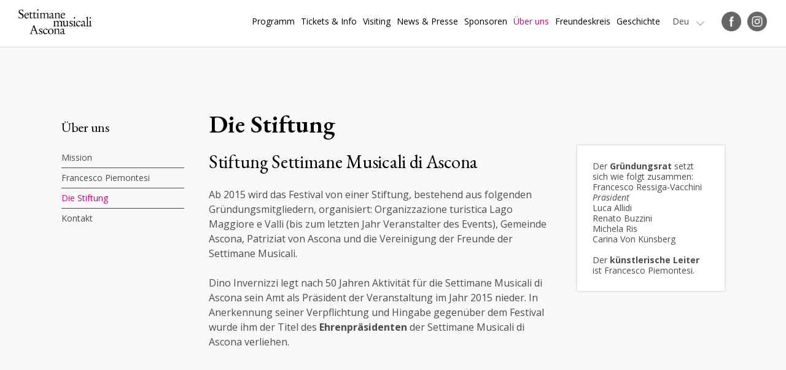

--- FILE ---
content_type: text/html
request_url: https://settimane-musicali.ch/Die-Stiftung?MasterId=g1_337
body_size: 46745
content:
<!DOCTYPE html PUBLIC "-//W3C//DTD XHTML 1.0 Transitional//EN" "http://www.w3.org/TR/xhtml1/DTD/xhtml1-transitional.dtd">
<html xmlns="http://www.w3.org/1999/xhtml"><head>






<meta http-equiv="Content-Type" content="text/html; charset=UTF-8" />


<base href="https://settimane-musicali.ch/" />




<title>Die Stiftung - Settimane Musicali di Ascona</title>
<meta name="description" content="Die Settimane Musicali sind seit ihrer Gründung im Jahr 1946 ein fester Bestandteil der Tradition und des musikalischen Panoramas der Region Lago Maggiore und des Tessins." />





<meta property="og:title" content="Die Stiftung - Settimane Musicali di Ascona" />
<meta name="twitter:title" content="Die Stiftung - Settimane Musicali di Ascona" />



<meta property="og:url" content="https://settimane-musicali.ch/Die-Stiftung" />
<meta property="og:type" content="website" />
<meta property="og:description" content="Die Settimane Musicali sind seit ihrer Gründung im Jahr 1946 ein fester Bestandteil der Tradition und des musikalischen Panoramas der Region Lago Maggiore und des Tessins." />
<meta name="twitter:description" content="Die Settimane Musicali sind seit ihrer Gründung im Jahr 1946 ein fester Bestandteil der Tradition und des musikalischen Panoramas der Region Lago Maggiore und des Tessins." />

<meta property="og:image" content="https://settimane-musicali.ch/imgcache/8_54baff3a7e5/1695_600_0_b6a0d51f27.png" />
<meta property="og:image:secure_url" content="https://settimane-musicali.ch/imgcache/8_54baff3a7e5/1695_600_0_b6a0d51f27.png" />
<meta property="og:image:width" content="600" />
<meta property="og:image:height" content="600" />
<meta name="twitter:image" content="https://settimane-musicali.ch/imgcache/8_54baff3a7e5/1695_600_0_b6a0d51f27.png" />


<meta name="keywords" content="" />

<link rel="shortcut icon" type="image/ico" href="./imgcache/8_8710fa12fa4/1798_64_64_1c62bbaeb0.ico" />




        
        <style type="text/css">

        

        .Menu_c14082_1 > ul > li,
         .Menu_c14082_2 > ul > li,
         .Menu_c14082_3 > ul > li {
            position: relative;
        }

        .Menu_c14082_1 > ul > li {
            float: left;
        }
        
         .Menu_c14082_2 > ul {
            position: absolute;
        }

        

        .Menu_c14082_1 > ul > li > div,
         .Menu_c14082_2 > ul > li > div,
         .Menu_c14082_3 > ul > li > div {
            display: none;
        }        
                    
        .Menu_c14082_1 > ul > li:hover > div {
            display: block;
        }

         .Menu_c14082_2 > ul > li:hover > div {
            display: block;
            position: absolute;
            left: 100%;
            top: 0;
        }

         .Menu_c14082_3 > ul > li:hover > div {
            display: block;
            position: absolute;
            left: 100%;
            top: 0;
        }



        
        </style>
                
        <style type="text/css">

        .Menu_c14082_1 * {
            margin: 0px;
            padding: 0px;
            border: 0px;
            list-style-type: none;
        }
        
        .Menu_c14082_1 > ul > li > a,
        .Menu_c14082_1 > ul > li > span,
        .Menu_c14082_1 > ul > li > h1, 
        .Menu_c14082_1 > ul > li > h2, 
        .Menu_c14082_1 > ul > li > h3, 
        .Menu_c14082_1 > ul > li > h4, 
        .Menu_c14082_1 > ul > li > h5, 
        .Menu_c14082_1 > ul > li > h6,
        .Menu_c14082_2 > ul > li > a, 
        .Menu_c14082_2 > ul > li > span, 
        .Menu_c14082_2 > ul > li > h1, 
        .Menu_c14082_2 > ul > li > h2, 
        .Menu_c14082_2 > ul > li > h3, 
        .Menu_c14082_2 > ul > li > h4, 
        .Menu_c14082_2 > ul > li > h5, 
        .Menu_c14082_2 > ul > li > h6,
        .Menu_c14082_3 > ul > li > a, 
        .Menu_c14082_3 > ul > li > span, 
        .Menu_c14082_3 > ul > li > h1, 
        .Menu_c14082_3 > ul > li > h2, 
        .Menu_c14082_3 > ul > li > h3, 
        .Menu_c14082_3 > ul > li > h4, 
        .Menu_c14082_3 > ul > li > h5, 
        .Menu_c14082_3 > ul > li > h6 {
            display: inline-block;
            position: relative;
        }

        .Menu_c14082_1 {
            z-index: 1;
        }
        .Menu_c14082_2 {
            z-index: 2;
        }
        .Menu_c14082_3 {
            z-index: 3;
        }
        
        .Menu_c14082_1 > ul {
            z-index: 1;
        }
        .Menu_c14082_2 > ul {
            z-index: 2;
        }
        .Menu_c14082_3 > ul {
            z-index: 3;
        }
        
        
        </style>
                
        <style type="text/css">

        .Menu_c14288_1 * {
            margin: 0px;
            padding: 0px;
            border: 0px;
            list-style-type: none;
        }
        
        .Menu_c14288_1 > ul > li > a,
        .Menu_c14288_1 > ul > li > span,
        .Menu_c14288_1 > ul > li > h1, 
        .Menu_c14288_1 > ul > li > h2, 
        .Menu_c14288_1 > ul > li > h3, 
        .Menu_c14288_1 > ul > li > h4, 
        .Menu_c14288_1 > ul > li > h5, 
        .Menu_c14288_1 > ul > li > h6,
        .Menu_c14288_2 > ul > li > a, 
        .Menu_c14288_2 > ul > li > span, 
        .Menu_c14288_2 > ul > li > h1, 
        .Menu_c14288_2 > ul > li > h2, 
        .Menu_c14288_2 > ul > li > h3, 
        .Menu_c14288_2 > ul > li > h4, 
        .Menu_c14288_2 > ul > li > h5, 
        .Menu_c14288_2 > ul > li > h6,
        .Menu_c14288_3 > ul > li > a, 
        .Menu_c14288_3 > ul > li > span, 
        .Menu_c14288_3 > ul > li > h1, 
        .Menu_c14288_3 > ul > li > h2, 
        .Menu_c14288_3 > ul > li > h3, 
        .Menu_c14288_3 > ul > li > h4, 
        .Menu_c14288_3 > ul > li > h5, 
        .Menu_c14288_3 > ul > li > h6 {
            display: inline-block;
            position: relative;
        }

        .Menu_c14288_1 {
            z-index: 1;
        }
        .Menu_c14288_2 {
            z-index: 2;
        }
        .Menu_c14288_3 {
            z-index: 3;
        }
        
        .Menu_c14288_1 > ul {
            z-index: 1;
        }
        .Menu_c14288_2 > ul {
            z-index: 2;
        }
        .Menu_c14288_3 > ul {
            z-index: 3;
        }
        
        
        </style>
                
        <style type="text/css">

        .Menu_c8994_1 * {
            margin: 0px;
            padding: 0px;
            border: 0px;
            list-style-type: none;
        }
        
        .Menu_c8994_1 > ul > li > a,
        .Menu_c8994_1 > ul > li > span,
        .Menu_c8994_1 > ul > li > h1, 
        .Menu_c8994_1 > ul > li > h2, 
        .Menu_c8994_1 > ul > li > h3, 
        .Menu_c8994_1 > ul > li > h4, 
        .Menu_c8994_1 > ul > li > h5, 
        .Menu_c8994_1 > ul > li > h6,
        .Menu_c8994_2 > ul > li > a, 
        .Menu_c8994_2 > ul > li > span, 
        .Menu_c8994_2 > ul > li > h1, 
        .Menu_c8994_2 > ul > li > h2, 
        .Menu_c8994_2 > ul > li > h3, 
        .Menu_c8994_2 > ul > li > h4, 
        .Menu_c8994_2 > ul > li > h5, 
        .Menu_c8994_2 > ul > li > h6,
        .Menu_c8994_3 > ul > li > a, 
        .Menu_c8994_3 > ul > li > span, 
        .Menu_c8994_3 > ul > li > h1, 
        .Menu_c8994_3 > ul > li > h2, 
        .Menu_c8994_3 > ul > li > h3, 
        .Menu_c8994_3 > ul > li > h4, 
        .Menu_c8994_3 > ul > li > h5, 
        .Menu_c8994_3 > ul > li > h6 {
            display: inline-block;
            position: relative;
        }

        .Menu_c8994_1 {
            z-index: 1;
        }
        .Menu_c8994_2 {
            z-index: 2;
        }
        .Menu_c8994_3 {
            z-index: 3;
        }
        
        .Menu_c8994_1 > ul {
            z-index: 1;
        }
        .Menu_c8994_2 > ul {
            z-index: 2;
        }
        .Menu_c8994_3 > ul {
            z-index: 3;
        }
        
        
        </style>
                
        <style type="text/css">

        

        .Menu_c16402_1 > ul > li,
         .Menu_c16402_2 > ul > li,
         .Menu_c16402_3 > ul > li {
            position: relative;
        }

        .Menu_c16402_1 > ul > li {
            float: left;
        }
        
         .Menu_c16402_2 > ul {
            position: absolute;
        }

        

        .Menu_c16402_1 > ul > li > div,
         .Menu_c16402_2 > ul > li > div,
         .Menu_c16402_3 > ul > li > div {
            display: none;
        }        
                    
        .Menu_c16402_1 > ul > li:hover > div {
            display: block;
        }

         .Menu_c16402_2 > ul > li:hover > div {
            display: block;
            position: absolute;
            left: 100%;
            top: 0;
        }

         .Menu_c16402_3 > ul > li:hover > div {
            display: block;
            position: absolute;
            left: 100%;
            top: 0;
        }



        
        </style>
                
        <style type="text/css">

        .Menu_c16402_1 * {
            margin: 0px;
            padding: 0px;
            border: 0px;
            list-style-type: none;
        }
        
        .Menu_c16402_1 > ul > li > a,
        .Menu_c16402_1 > ul > li > span,
        .Menu_c16402_1 > ul > li > h1, 
        .Menu_c16402_1 > ul > li > h2, 
        .Menu_c16402_1 > ul > li > h3, 
        .Menu_c16402_1 > ul > li > h4, 
        .Menu_c16402_1 > ul > li > h5, 
        .Menu_c16402_1 > ul > li > h6,
        .Menu_c16402_2 > ul > li > a, 
        .Menu_c16402_2 > ul > li > span, 
        .Menu_c16402_2 > ul > li > h1, 
        .Menu_c16402_2 > ul > li > h2, 
        .Menu_c16402_2 > ul > li > h3, 
        .Menu_c16402_2 > ul > li > h4, 
        .Menu_c16402_2 > ul > li > h5, 
        .Menu_c16402_2 > ul > li > h6,
        .Menu_c16402_3 > ul > li > a, 
        .Menu_c16402_3 > ul > li > span, 
        .Menu_c16402_3 > ul > li > h1, 
        .Menu_c16402_3 > ul > li > h2, 
        .Menu_c16402_3 > ul > li > h3, 
        .Menu_c16402_3 > ul > li > h4, 
        .Menu_c16402_3 > ul > li > h5, 
        .Menu_c16402_3 > ul > li > h6 {
            display: inline-block;
            position: relative;
        }

        .Menu_c16402_1 {
            z-index: 1;
        }
        .Menu_c16402_2 {
            z-index: 2;
        }
        .Menu_c16402_3 {
            z-index: 3;
        }
        
        .Menu_c16402_1 > ul {
            z-index: 1;
        }
        .Menu_c16402_2 > ul {
            z-index: 2;
        }
        .Menu_c16402_3 > ul {
            z-index: 3;
        }
        
        
        </style>
        



<link href="css.php?tipo=body_body,link,span,testi&amp;substalign=%3Dcenter&amp;h1=titolo&amp;h2=titoletto&amp;rif=2e557b34fe" rel="stylesheet" type="text/css" />







<script language="javascript" type="text/javascript" src="https://settimane-musicali.ch/popcal_js/j/brw.js"></script>
<script language="javascript" type="text/javascript" src="https://settimane-musicali.ch/popcal_js/j/go.js"></script>
<script language="javascript" type="text/javascript" src="https://settimane-musicali.ch/popcal_js/j/functions.js"></script>

<script language="javascript" type="text/javascript">


var fd_lng = "2";
var fd_node = "312";
var fd_url2suppl = "&MasterId=g1_337";
var fd_wmaxgalle = "600";
var fd_hmaxgalle = "600";
var Indi_Popup_Da_Modello = 0;

</script>
<script language="javascript" src="https://settimane-musicali.ch/sitejs_static.js?v=1718973137" type="text/javascript"></script>




<script language="javascript" type="text/javascript">
//<![CDATA[


        var myTendina14083_c;
        var myOptions14083_c;

        function chiudiCambiaLingua14083_c(evt) 
        {
            var ev = evt || window.event;
            var el = evt.target || event.srcElement;
            var trovato = false;
            while (el.parentNode) {
                if (el==myTendina14083_c) {
                    trovato = true;
                    break;
                }
                el = el.parentNode;
            }

            if (!trovato) {
                myOptions14083_c.style.display = 'none';
            }
        }

        function toggleCambiaLingua14083_c() 
        {
            myOptions14083_c.style.display = (myOptions14083_c.style.display=='none')?'inline':'none';
            resizeCambiaLingua14083_c();
        }
        
        function resizeCambiaLingua14083_c() 
        {
			if (myTendina14083_c) {
				var pos;
				try {
					pos = GetXYWH(myTendina14083_c);
				} catch(e) {
					pos = window.AssoloUtils.GetXYWH(myTendina14083_c);
				}
				myOptions14083_c.style.position = 'absolute';
				myOptions14083_c.style.left = pos[0]+'px';
				myOptions14083_c.style.top = (pos[1]+pos[3])+'px';
			}
        }

        function mouseoverCambiaLingua14083_c(evt) 
        {
            var ev = evt || window.event;
            var el = evt.target || event.srcElement;
        
            while (el.parentNode) {
                if (el.className=="SelLingua-Off") {
                    el.className="SelLingua-On";
                    break;
                }
                el = el.parentNode;
            }

            ev.cancelBubble = true;
            if (ev.stopPropagation) ev.stopPropagation();
            ev.returnValue=false;
            return false;
        }

        function mouseoutCambiaLingua14083_c(evt) 
        {
            var ev = evt || window.event;
            var el = evt.target || event.srcElement;
        
            while (el.parentNode) {
                if (el.className=="SelLingua-On") {
                    el.className="SelLingua-Off";
                    break;
                }
                el = el.parentNode;
            }

            ev.cancelBubble = true;
            if (ev.stopPropagation) ev.stopPropagation();
            ev.returnValue=false;
            return false;
        }

        function initCambiaLingua14083_c() 
        {
            myOptions14083_c = document.createElement('div');
            myOptions14083_c.className = "SelLinguaOpzioni";
            myOptions14083_c.style.display = 'none';
            myOptions14083_c.innerHTML = "<a class='SelLingua-Off'  href='The-Foundation?id_item=0&amp;setLngCookie=1&amp;MasterId=g1_337' target='_self'><div class=''>Eng</div></a><a class='SelLingua-Off'  href='La-Fondation?id_item=0&amp;setLngCookie=1&amp;MasterId=g1_337' target='_self'><div class=''>Fra</div></a><a class='SelLingua-On'  href='Die-Stiftung?id_item=0&amp;setLngCookie=1&amp;MasterId=g1_337' target='_self'><div class=''>Deu</div></a><a class='SelLingua-Off'  href='Fondazione?id_item=0&amp;setLngCookie=1&amp;MasterId=g1_337' target='_self'><div class=''>Ita</div></a>";
            document.body.appendChild(myOptions14083_c);
            
            var curEl = myOptions14083_c.firstChild;
            while (curEl) {
                if (curEl.className == 'SelLingua-Off') 
                {
                    if (curEl.addEventListener) curEl.addEventListener('mouseover', mouseoverCambiaLingua14083_c, false);
                    else if (curEl.attachEvent) curEl.attachEvent('onmouseover', mouseoverCambiaLingua14083_c );

                    if (curEl.addEventListener) curEl.addEventListener('mouseout', mouseoutCambiaLingua14083_c, false);
                    else if (curEl.attachEvent) curEl.attachEvent('onmouseout', mouseoutCambiaLingua14083_c );
                }
                curEl = curEl.nextSibling;
            }
            
            myTendina14083_c = document.getElementById("CambiaLinguaTendina14083_c");
            resizeCambiaLingua14083_c();
        }

        if (window.attachEvent) window.attachEvent('onresize', resizeCambiaLingua14083_c);
        else if (window.addEventListener) window.addEventListener('resize', resizeCambiaLingua14083_c, true);

        if (window.attachEvent) window.attachEvent('onload', initCambiaLingua14083_c );
        else if (window.addEventListener) window.addEventListener('load', initCambiaLingua14083_c, true);

        if (document.attachEvent) document.attachEvent('onclick', chiudiCambiaLingua14083_c);
        else if (document.addEventListener) document.addEventListener('click', chiudiCambiaLingua14083_c, true);


var CMS_window = false;
function CMS_open(url)
{
	try {
		if (CMS_window) {
			CMS_window.close();
		}
	} catch (err) {
	}
	CMS_window = window.open(url,'CMS');
}

function submitform(nomeform){
  form=document.querySelector('form[name='+nomeform+']');
  continua=true;
  conoffset=1;
  if (0){
    if (form.cb_cglette==undefined){
      cb=document.getElementById('cb_cglette');
      conoffset=0;
    }
    else
      cb=form.cb_cglette;
    if (!cb.checked){
      alert(g2popuptesto);
      continua=false;
    }
  }
  if ((continua) && (conoffset)){
    form.pXO.value=XOffset();
    form.pYO.value=YOffset();
  }
  return continua;
}














//]]>

</script>



<meta name="google-site-verification" content="jfLfJNDY7p8VPEOkgTzG1uKQymtwS424bK6iOgcGqAs" />
<!-- Google Tag Manager -->
<script>(function(w,d,s,l,i){w[l]=w[l]||[];w[l].push({'gtm.start':
new Date().getTime(),event:'gtm.js'});var f=d.getElementsByTagName(s)[0],
j=d.createElement(s),dl=l!='dataLayer'?'&l='+l:'';j.async=true;j.src=
'https://www.googletagmanager.com/gtm.js?id='+i+dl;f.parentNode.insertBefore(j,f);
})(window,document,'script','dataLayer','GTM-PNBD282G');</script>
<!-- End Google Tag Manager -->
<meta name="viewport" content="width=device-width, initial-scale=1.0, minimum-scale=1.0, maximum-scale=1.0">
<meta name="google-site-verification" content="t-QCZAv_vQ1LuEGyf8dRrG-TXENEJ2PaNaVblMahOnI" />
<script type="text/javascript" src="https://ajax.googleapis.com/ajax/libs/jquery/1/jquery.min.js"></script>
<script type="text/javascript" src="jquery.scrollintoview.min.js"></script>
<link href="https://fonts.googleapis.com/css?family=EB+Garamond:400,400i,600|Open+Sans:400,400i,700" rel="stylesheet">
<script type="text/javascript">
function faiClick() {
	 var el = document.getElementById('mainmenu');
         el.className = (el.className == "MenuOpened")?"MenuClosed":"MenuOpened";
	 var el = document.getElementById('pagebody');
         el.className = (el.className == "bodyFixed")?"body":"bodyFixed";
}
function attaccaClick() {
	var el = document.getElementById('nav-icon');
	if (el) {
		try {
			el.addEventListener('click', faiClick, true);
		} catch(err) {
			el.attachEvent('onclick', faiClick);
		}
}
}
try {
	document.addEventListener('load', attaccaClick, true);
} catch(err) {
	document.attachEvent('onload', attaccaClick);
}


function faiParalax(){
    var x = document.documentElement.scrollTop || document.body.scrollTop,
		transY = (x * 0.5), 
		scale = 1 + (x * 0.0003),
		transform = 'translateY('+transY+'px) translate3d(0,0,0)', 
		el = document.querySelector('.ZonaBannerHome');

	el.style.transform = el.style.msTransform = el.style.WebkitTransform = el.style.MozTransform = transform;
}
try {
	window.addEventListener('scroll', faiParalax, true);
} catch(err) {
	window.attachEvent('onscroll', faiParalax);
}

window.addEventListener("scroll", function() {
 var classeTag = 'BackTopBtHidden';
 var classeScroll = 'BackTopBt';
 var scrollOffset = 600;
 var windowpos = document.documentElement.scrollTop ||document.body.scrollTop;
 var c = document.getElementsByClassName(classeTag);
 if (c && c[0]) {
  if (c[0].classList) {
   if (windowpos > scrollOffset) {
    c[0].classList.add(classeScroll);
   } else {
    c[0].classList.remove(classeScroll);
   }   
  } else {
   if (windowpos > scrollOffset) {
    c[0].className += ' '+classeScroll;
   } else {
    c[0].className.replace(new RegExp(classeScroll + ' *', 'g'), '');
   }
  }
 } 
});

function initbackToTopBtn() 
{
	var menu = document.getElementById('backToTopBtn');
	if (menu) {
		if (menu.addEventListener) {
			menu.addEventListener('click', clickEffettoScroll, true);
		} else if (menu.attachEvent) {
			menu.attachEvent('onclick', clickEffettoScroll );
		}
	}
}

function clickEffettoScroll(e)
{
	var el = e.target || event.srcElement;
	
	if (e.preventDefault)
		e.preventDefault();

	$('a[name=top]').scrollintoview({ duration: 'slow' });
}


if (window.addEventListener) {
  window.addEventListener('load', initbackToTopBtn, true);
} else if (window.attachEvent) {
  window.attachEvent('onload', initbackToTopBtn );
}
</script>

<style>
.TopMenuTable, .ListSponsor, .ProgrammaTabDiv, .Programma2Col {box-sizing:border-box;}
.DetProgramImg, .OggListProgramImg, .OggListApprofondimentiImg {align-items:center;}
.OggListProgramContinua a, .ApprofondimentiTabDiv, .ApprofondimentiTabDiv .OggListApprofondimentiImg img, 
a.DetProgramBackLink, a.DetProgramTicketLink, a.DetProgramPrintLink, .ProgrammaTabDiv, .Programma2Col {transition:all 0.3s ease;}
.textfield_form, .textarea_form {box-sizing:border-box;}
.textarea_form {resize: vertical;}
input {outline:0;}
.ZonaBannerHome {height:70vh;}
.FooterAbout:before {content:"About us"; font-weight:bold; color:#FFF;}
span.titolo, span.titoletto, span.titoletto_corsivo {display:block;}
.ZonaCoreDettaglio iframe {width:100% !important; height:100% !important; position:absolute; top:0px; left:0px;}
.ListSearch {background-position:8px center;}
.SuboSponsor:first-child:before {content:" ";}
.OggSponsor, .SuboSponsor {mix-blend-mode:multiply; -webkit-filter: grayscale(1); filter: grayscale(1);}
.GalleFigure a {align-items:center;}
a {outline:0; -webkit-transition: .25s ease-in-out; -moz-transition: .25s ease-in-out; -o-transition: .25s ease-in-out; transition: .25s ease-in-out;}
.OggListProgramImg img, .DetProgramImg img {flex-basis:100%;}
.Video > div, .youtube {align-items:center;}
.youtube:empty {display:none;}

.OggListProgramPiemontesi:before, .OggListProgramSpecial:before {content:" ";}
.ProgrammaTabDiv .OggListProgramPiemontesi:before, .ProgrammaTabDiv .OggListProgramSpecial:before {transition:all 0.3s ease;}
.OggListProgramPiemontesi:before {opacity:0.12;}
.OggListProgramSpecial:before {opacity:0.04;}


#nav-icon {-webkit-transition: .5s ease-in-out; -moz-transition: .5s ease-in-out; -o-transition: .5s ease-in-out; transition: .5s ease-in-out;}
#nav-icon span {-webkit-transition: .25s ease-in-out; -moz-transition: .25s ease-in-out; -o-transition: .25s ease-in-out; transition: .25s ease-in-out;}
#nav-icon.open span:nth-child(1), #nav-icon.open span:nth-child(4) {left: 50%;}


.PannBtOpen:after, .PannBtClose:after {content:" ";}

.FooterSocial a img {filter:invert(1000);}

.SelLinguaOpzioni {position:fixed !important;}

.ItemProgramma *, .ItemProgrammaPrimoPiano *, .ItemNews * {-webkit-transition: .25s ease-in-out; -moz-transition: .25s ease-in-out; -o-transition: .25s ease-in-out; transition: .25s ease-in-out;}

.LogoHome24:after {content:" "; mix-blend-mode: multiply;}
.LogoHome24 > tbody {mix-blend-mode: normal;}

a.btHomeRosa, a.btNero {background-position:calc(100% - 40px) center;}
a.btHomeRosa:hover, a.btNero:hover {background-position:calc(100% - 20px) center;}

.ConcertiPassati {filter: grayscale(1); opacity:0.5;}



@media (max-width:1280px) {
.ZonaBannerHome24 {margin-top:75px;}
.Logo {width:120px; margin-left:0px;}
.M1Li1 {font-size:14px; line-height:22px; margin-left:10px;}
.SelLingua {font-size:14px; line-height:22px; margin-left:20px;}
.SelLinguaOpzioni {padding:10px 15px; top:14px !important; font-size:14px; line-height:22px;}

.FooterTab > tbody > tr {flex-wrap:wrap; gap:30px;}
.FooterLogo {flex-basis:100%;}
.FooterContatto, .FooterInfo, .FooterAbout {flex-basis:calc(33.333% - 20px); flex-grow:0;}
}

@media (max-width:1080px) {

.ZonaBannerHome24 {margin-top:70px;}
.bodyFixed {overflow:hidden;}
.ZonaHeader {padding:15px 0 15px 0;}

.BtMenu {display:block;}
.Menu, .SelLingua, .Socials {display:none;}
.MenuSmart {display:block;}
.MenuOpened .ZonaHeaderScroll, .MenuOpened .ZonaHeaderFixed {background:#4c4c4c; bottom:0px; overflow:auto; top:0px; position:fixed;}
.MenuOpened .ZonaHeaderScroll, .MenuOpened .ZonaHeaderFixed {margin-bottom:0px;}
.MenuOpened .Logo img {-webkit-filter: invert(1); filter: invert(1);}

.ZonaColSx, .ZonaColDx, .ZonaCore2Col {display:block; float:left;}
.ZonaColDx, .ZonaCore2Col {width:calc(100% - 200px);}
.ZonaColDx {padding-left:200px;}
.ProgrammaTabDiv, .ProgrammaTabDiv:hover, .Programma2Col {width:33.33%; min-height:420px; margin-bottom:0px;}
.ZonaVideoHome .TabContent2Col > tbody > tr > td:nth-child(1) > div.testo, .ZonaVideoHome .TabContent2Col > tbody > tr > td:nth-child(2) > div.testo {padding:40px 30px 0 30px; margin:0px}

.Galle22 {width:auto; margin:0 20px;}
.Galle22 > div:first-child, .Galle22 > div:first-child > div {height:580px !important;}

.ItemProgrammaspecial > tbody > tr:nth-child(1) {flex-basis:50%;}
.ItemProgrammaspecial > tbody > tr:nth-child(2) {flex-basis:50%;}
.ItemProgrammaPrimoPiano .ObjListNewsImgCont {padding:50% 0px;}
}

@media (max-width:820px) {
h1, h2, .titolo, .titoletto, .titoletto_corsivo, .OggListProgramFilettoBig h1, .OggListProgramNomi h2 {font-size:26px; line-height:30px;}
.ZonaCore, .ZonaCoreHome, .ZonaBannerDett {margin-top:70px;}
.ZonaColSx, .ZonaColDx, .ZonaCore2Col {display:block; width:100%; padding:0 0 40px 0;}
.ProgrammaTabDiv, .ProgrammaTabDiv:hover {width:50%; min-height:420px; margin-bottom:0px;}
.DetProgramButtons {position:fixed; left:0px; bottom:0px; right:0px; z-index:10; background:#FFF; padding:15px 15px 10px 15px; border-top:1px solid #CCC;}
.DetProgramButtons > table > tbody > tr {display:block; text-align:center;}
.DetProgramButtons > table > tbody > tr > td {display:inline-block; margin:0 20px;}
.DetProgramButtons > table > tbody > tr > td:last-child {float:right;}
.OggDetProgramBtTd {padding:0px; width:30px; height:auto;}
.OggDetProgramBt {white-space:normal; font-size:0px !important; width:30px; line-height:30px;}
.DetProgramSaveBt {font-size:0px !important; width:30px; line-height:30px; padding:0px; background-size: 30px;}
.DetProgramButtons > table > tbody > tr > td:last-child {float:none;}
.DetProgramImg {margin-bottom:10px;}
.DetProgramFilettoBig {padding-top:6px; border-top:1px solid; margin-top:24px;}
.DetProgramFilettoSmall {margin-top:15px; padding-top:20px;}
.OggDetProgramBt a {background-size:30px !important; opacity:0.7;}
.OggListProgramNomi h2 sup, .OggDetProgramNomi h2 sup {font-size:15px; line-height:28px;}
.OutTabDocumenti {width:47%;}
.ListSponsor {width:33.33%;}
.ListSponsorDiv .ListSponsor:nth-child(5n) {border-right-style: solid;}
.ListSponsorDiv .ListSponsor:nth-child(3n) {border-right-style: none;}
.ApprofondimentiTabDiv {width:100%; margin:0 0 20px 0;}
.DetProgramFilettoSmall {padding-top:10px;}
.ZonaVideoHome .TabContent2Col > tbody > tr > td:nth-child(1) > div.testo, .ZonaVideoHome .TabContent2Col > tbody > tr > td:nth-child(2) > div.testo {padding:20px 30px 0 30px; margin:0px}
.DetProgramData > table > tbody > tr:last-child {margin-right:15px;}
.OggDetProgramInfo p {font-size:13px; line-height:15px; bottom:-64px;}

.Galle22 {width:auto; margin:0 20px;}
.Galle22 > div:first-child, .Galle22 > div:first-child > div {height:500px !important;}

.FooterTab > tbody > tr {justify-content:center; text-align:center;}
.FooterContatto, .FooterInfo, .FooterAbout, .FooterSocial {flex-basis:100%;}

.Item3Col {flex-basis:calc(50% - 12px);}

.ItemProgrammaspecial > tbody > tr:nth-child(1) {flex-basis:100%;}
.ItemProgrammaspecial > tbody > tr:nth-child(2) {flex-basis:100%;}
.ItemProgrammaPrimoPiano .ObjListNewsImgCont {padding:35% 0px;}
}

@media (max-width:480px) {
.ProgrammaTabDiv, .ProgrammaTabDiv:hover {width:100%; padding:5% 5% 15% 5%;}
.Programma2Col, .Programma2Col:hover {width:100%; padding:5% 5% 15% 5%;}
.ProgrammaTabDiv:nth-child(even) {background:rgba(0,0,0,0.05);}
.OggListProgramContinua a {border:none !important;}
.OggListProgramContinua a:hover {background:rgba(0,0,0,0.1);}
.DetProgramImg {padding:30% 0 30% 0;}
.ZonaBannerHome {height:90vh;}
.LogoHome, .LogoHome24 {width:240px; padding:20px; height:240px; font-size:16px; line-height:18px; margin-top:16vh;}
.LogoHomeEdizione {width:140px; font-size:30px; line-height:24px;}
.LogoHomeEdizione sup {font-size:14px; line-height:14px;}
.LogoHomeEdizioneLabel {padding-left:36px;}
.LogoHomeEdizioneSpecial {font-size:14px; line-height:14px; padding:4px 8px; margin-right:0px;}
.LogoHome24 .LogoHomeImg {padding-bottom: 15px; padding-top: 25px;}

.LogoHomeImg {padding-top:15px;}
.LogoHomeDate {width:103px;}
.LogoHomeDate p:nth-child(2) {margin-left:-18px;}
.FooterLingue, .FooterAbout, .FooterInfo, .FooterSocial {display:block; width:100%; float:none; padding:0 0 20px 0; border-bottom:1px solid #777777;}
.FooterAsconaLocarno {padding-bottom:20px;}
.FooterCopyright {margin-top:0px;}
.OutTabDocumenti {width:100%; margin:0px; padding-bottom:15px;}
.ListSponsor {width:50%;}
.ListSponsorDiv .ListSponsor:nth-child(5n), .ListSponsorDiv .ListSponsor:nth-child(3n) {border-right-style: solid;}
.ListSponsorDiv .ListSponsor:nth-child(2n) {border-right-style: none;}
.M2Titoletto {padding:0px}
.DetProgramData > table > tbody > tr, .DetProgramData > table > tbody > tr:last-child {float:none; max-width:100%; padding:0px;}
.OggDetProgramInfo p {transform:rotate(0deg); border:none; padding:0px; margin:15px 0 15px 0; position:static; font-size:14px; line-height:17px; }
.ZonaVideoHome .TabContent2Col > tbody > tr > td {width:100%;}
.ZonaVideoHome .TabContent2Col > tbody > tr > td:nth-child(1) > div.testo, .ZonaVideoHome .TabContent2Col > tbody > tr > td:nth-child(2) > div.testo {padding:30px; margin:0px;}
.ZonaCoreHome {margin-bottom:0px;}
.TabContent2Video > tbody > tr {float:none; width:auto;}
.ZonaNwlHome table, .ZonaNwlHome tbody, .ZonaNwlHome tr, .ZonaNwlHome td {display:block;}
.OggListProgramFilettoBig {margin-top:10px;}
.ZonaNwlHome * {text-align:center !important;}
.ZonaNwlHome a.btNero {margin-top:20px;}

.Galle22 > div:first-child, .Galle22 > div:first-child > div {height:260px !important;}

.Item3Col {flex-basis:100%;}

a.btHomeRosa, a.btNero {display:block !important; margin-bottom:4px;}

.BtHome {position:static; padding-bottom:40px;}
.ItemProgrammaPrimoPiano .OggListProgramFilettoBig h2 {font-size: 20px; line-height: 24px; margin-bottom: 0px;}
.OggListProgramCatImg {width: 48px;}
.ItemProgrammaspecial .OggListProgramCatImg {bottom: 15px; right: 15px;}

.SpacingEls > tbody > tr > td {padding-bottom:20px;}
}
</style>







</head>
<body class="body" id="pagebody">
<!-- Google Tag Manager (noscript) -->
<noscript><iframe src="https://www.googletagmanager.com/ns.html?id=GTM-PNBD282G"
height="0" width="0" style="display:none;visibility:hidden"></iframe></noscript>
<!-- End Google Tag Manager (noscript) --><div class="">
<a name="top"></a>

<!-- tsl_albero.1084.tab_* --><table width="100%" cellpadding="0" cellspacing="0" border="0" align="center">
<tr><!-- () ds_corpi.267.c_* --><td valign="top" class="MenuClosed" id="mainmenu">
<div class="ZonaHeaderFixed"><!-- ds_corpi.267.tab_* --><table width="100%" cellpadding="0" cellspacing="0" border="0">
<tr><!-- () ds_corpi.268.c_* --><td valign="top">
<div class="ZonaHeader"><!-- ds_corpi.268.tabcont_* --><table width="100%" cellspacing="0" cellpadding="0" border="0">
<tr>
<!-- ts2_contents.5714.td_* --><td width="100%" cellpadding="0" cellspacing="0" border="0">
<a name="p5550"></a>

<!-- ts2_contents.5550.tab_* --><table width="100%" cellspacing="0" cellpadding="0" border="0">
<tr>  <!-- ds_paragrafi.13777.* --><td><div class="Logo"><a href="80-Ausgabe?MasterId=g1_337" target="_self"><img src="./imgcache/8_3a63401a1aa/1523_400_136_b3457d4e46.png" width="400" height="136" alt=""  border="0" /></a></div></td>
    <!-- ds_paragrafi.14082.* --><td><div class="Menu"><div class='Menu_c14082_1'><ul class="M1Ul1"><li class="M1Li1"  id='Menu_c14082_item_399' ><a href="Programm-80?MasterId=g1_337" class="M1Link1Off">Programm</a></li><li class="M1Li1"  id='Menu_c14082_item_389' ><a href="Deu/Tickets-Info-4eff8600?MasterId=g1_337" class="M1Link1Off">Tickets &amp; Info</a></li><li class="M1Li1"  id='Menu_c14082_item_391' ><a href="Deu/Visiting-39be4b00?MasterId=g1_337" class="M1Link1Off">Visiting</a></li><li class="M1Li1"  id='Menu_c14082_item_294' ><a href="Pressemitteilungen?MasterId=g1_337" class="M1Link1Off">News &amp; Presse</a></li><li class="M1Li1"  id='Menu_c14082_item_295' ><a href="Deu/Sponsoren-bdb8f900?MasterId=g1_337" class="M1Link1Off">Sponsoren</a></li><li class="M1Li1"  id='Menu_c14082_item_289' ><a href="Uber-uns?MasterId=g1_337" class="M1Link1On">&Uuml;ber uns</a></li><li class="M1Li1"  id='Menu_c14082_item_320' ><a href="Deu/Der-Freundeskreis-06f1ea00?MasterId=g1_337" class="M1Link1Off">Freundeskreis</a></li><li class="M1Li1"  id='Menu_c14082_item_290' ><a href="Deu/Geschichte-55694400?MasterId=g1_337" class="M1Link1Off">Geschichte</a></li></ul></div></div></td>
    <!-- ds_paragrafi.14083.* --><td width="1"><div class="SelLingua"><div id="CambiaLinguaTendina14083_c" class='SelLinguaTendina' onclick="toggleCambiaLingua14083_c();"><div class=''>Deu</div><div class='SelLinguaFreccia' style='cursor:pointer'></div></div></div></td>
    <!-- ds_paragrafi.16241.* --><td width="1"><div class="Socials"><p><a href="https://www.facebook.com/SettimaneMusicaliAscona/" target="_blank"><img title="Facebook" src="../displimg.php?id=1906" alt="Facebook" /></a><a href="https://www.instagram.com/settimanemusicaliascona/" target="_blank"><img title="Instagram" src="../displimg.php?id=1905" alt="Instagram" /></a></p></div></td>
    <!-- ds_paragrafi.16242.* --><td width="1"><div class="BtMenu"><div id="nav-icon" onclick="this.className=(this.className=='')?'open':''">
  <span></span>
  <span></span>
  <span></span>
  <span></span>
</div></div></td>
  </tr>

</table>
</td>
</tr>
<tr>
<!-- ts2_contents.5778.td_* --><td width="100%" cellpadding="0" cellspacing="0" border="0">
<a name="p5776"></a>

<!-- ts2_contents.5776.tab_* --><table width="100%" cellspacing="0" cellpadding="0" border="0">
<tr>  <!-- ds_paragrafi.14288.* --><td><div class="MenuSmart"><div class='Menu_c14288_1'><ul><li class="MSmart1Li"  id='Menu_c14288_item_399' ><a href="Programm-80?MasterId=g1_337" class="MSmart1LinkOff">Programm</a></li><li class="MSmart1Li"  id='Menu_c14288_item_389' ><a href="Deu/Tickets-Info-4eff8600?MasterId=g1_337" class="MSmart1LinkOff">Tickets &amp; Info</a><div class="Menu_c14288_2"><ul class="MSmart2Ul" ><li class="MSmart2Li" ><a href="Deu/Tickets-Info-f5c4d300?MasterId=g1_337" class="MSmart2LinkOff">Tickets &amp; Info</a></li><li class="MSmart2Li" ><a href="Eintrittspreise?MasterId=g1_337" class="MSmart2LinkOff">Eintrittspreise  </a></li><li class="MSmart2Li" ><a href="Veranstaltungsorte?MasterId=g1_337" class="MSmart2LinkOff">Veranstaltungsorte</a></li><li class="MSmart2Li" ><a href="Deu/Newsletter-1dad0600?MasterId=g1_337" class="MSmart2LinkOff">Newsletter</a></li></ul></div></li><li class="MSmart1Li"  id='Menu_c14288_item_391' ><a href="Deu/Visiting-39be4b00?MasterId=g1_337" class="MSmart1LinkOff">Visiting</a><div class="Menu_c14288_2"><ul class="MSmart2Ul" ><li class="MSmart2Li" ><a href="Deu/Visiting-067ca800?MasterId=g1_337" class="MSmart2LinkOff">Visiting</a></li><li class="MSmart2Li" ><a href="Deu/Ascona-9f013700?MasterId=g1_337" class="MSmart2LinkOff">Ascona-Locarno</a></li></ul></div></li><li class="MSmart1Li"  id='Menu_c14288_item_294' ><a href="Pressemitteilungen?MasterId=g1_337" class="MSmart1LinkOff">News &amp; Presse</a></li><li class="MSmart1Li"  id='Menu_c14288_item_295' ><a href="Deu/Sponsoren-bdb8f900?MasterId=g1_337" class="MSmart1LinkOff">Sponsoren</a></li><li class="MSmart1Li"  id='Menu_c14288_item_289' ><a href="Uber-uns?MasterId=g1_337" class="MSmart1LinkOn">&Uuml;ber uns</a><div class="Menu_c14288_2"><ul class="MSmart2Ul" ><li class="MSmart2Li" ><a href="Deu/Mission-8b0e1a00?MasterId=g1_337" class="MSmart2LinkOff">Mission </a></li><li class="MSmart2Li" ><a href="Deu/Ein-Locarneser-in-aller-Welt-27180b00?MasterId=g1_337" class="MSmart2LinkOff">Francesco Piemontesi</a></li><li class="MSmart2Li" ><a href="Die-Stiftung?MasterId=g1_337" class="MSmart2LinkOn">Die Stiftung</a></li><li class="MSmart2Li" ><a href="Deu/Haben-Sie-Fragen-a71f6000?MasterId=g1_337" class="MSmart2LinkOff">Kontakt</a></li></ul></div></li><li class="MSmart1Li"  id='Menu_c14288_item_320' ><a href="Deu/Der-Freundeskreis-06f1ea00?MasterId=g1_337" class="MSmart1LinkOff">Freundeskreis</a><div class="Menu_c14288_2"><ul class="MSmart2Ul" ><li class="MSmart2Li" ><a href="Deu/Der-Freundeskreis-9887ad00?MasterId=g1_337" class="MSmart2LinkOff">Freundeskreis</a></li><li class="MSmart2Li" ><a href="Deu/Mitgliedschaftsformular-17a0f600?MasterId=g1_337" class="MSmart2LinkOff">Mitgliedschaft</a></li></ul></div></li><li class="MSmart1Li"  id='Menu_c14288_item_290' ><a href="Deu/Geschichte-55694400?MasterId=g1_337" class="MSmart1LinkOff">Geschichte</a><div class="Menu_c14288_2"><ul class="MSmart2Ul" ><li class="MSmart2Li" ><a href="Deu/Grossartige-Musikjahre-5db15b00?MasterId=g1_337" class="MSmart2LinkOff">Grossartige Musikjahre</a></li><li class="MSmart2Li" ><a href="Deu/Highlights-f36cf000?MasterId=g1_337" class="MSmart2LinkOff">Highlights</a></li><li class="MSmart2Li" ><a href="Deu/Editionsarchiv-0a611700?MasterId=g1_337" class="MSmart2LinkOff">Editionsarchiv</a></li></ul></div></li></ul></div></div></td>
  </tr>

</table>
</td>
</tr>
</table>
</div></td>
</tr></table>
</div></td>
</tr>
<tr><!-- () ds_corpi.261.c_* --><td valign="top" class="ZonaWhite">
<div class="ZonaCore"><!-- ds_corpi.261.tab_* --><table width="100%" style="max-width:1080px; margin:0 auto;" cellpadding="0" cellspacing="0" border="0">
<tr><!-- () ds_corpi.263.c_* --><td valign="top" colspan="3">
<div class="ZonaMenu">



</div>
</td>
</tr>
<tr><!-- () ds_corpi.262.c_* --><td valign="top" class="ZonaColSx">
<!-- ds_corpi.262.tabcont_* --><table width="100%" cellspacing="0" cellpadding="0" border="0">
<tr>
<!-- ts2_contents.3771.td_* --><td width="100%">
<a name="p3745"></a>

<!-- ts2_contents.3745.tab_* --><table width="100%" cellspacing="0" cellpadding="0" border="0">
<tr>  <!-- ds_paragrafi.8990.* --><td class="titoletto"><div class="M2Titoletto">Über uns</div></td>
  </tr>
<tr>  <!-- ds_paragrafi.8994.* --><td><div class="Menu2"><div class='Menu_c8994_1'><ul><li class="M2Li1"  id='Menu_c8994_item_317' ><a href="Deu/Mission-8b0e1a00?MasterId=g1_337" class="M2LinkOff">Mission </a></li><li class="M2Li1"  id='Menu_c8994_item_310' ><a href="Deu/Ein-Locarneser-in-aller-Welt-27180b00?MasterId=g1_337" class="M2LinkOff">Francesco Piemontesi</a></li><li class="M2Li1"  id='Menu_c8994_item_312' ><a href="Die-Stiftung?MasterId=g1_337" class="M2LinkOn">Die Stiftung</a></li><li class="M2Li1"  id='Menu_c8994_item_291' ><a href="Deu/Haben-Sie-Fragen-a71f6000?MasterId=g1_337" class="M2LinkOff">Kontakt</a></li></ul></div></div></td>
  </tr>

</table>
</td>
</tr>
<tr>
<td><img src="./imgcache/8_2b3e4dbe026/522_20_20_3a362dd6f2.gif" width="1" height="20" alt=""  border="0" /></td>
</tr>
</table>
</td>
<!-- () ds_corpi.264.c_* --><td valign="top" class="ZonaCore2Col">
<!-- ds_corpi.264.tabcont_* --><table width="100%" cellspacing="0" cellpadding="0" border="0">
<tr>
<!-- ts2_contents.3628.td_* --><td width="100%">
<a name="p3558"></a>

<!-- ts2_contents.3558.tab_* --><table width="100%" cellspacing="0" cellpadding="0" border="0">
<tr>  <!-- ds_paragrafi.10393.* --><td class="titolo"><h1>Die Stiftung</h1></td>
  </tr>

</table>
</td>
</tr>
<tr>
<td><img src="./imgcache/8_2b3e4dbe026/522_20_20_3a362dd6f2.gif" width="1" height="20" alt=""  border="0" /></td>
</tr>
<tr>
<!-- ts2_contents.4205.td_* --><td width="100%">
<a name="p4205"></a>

<!-- ts2_contents.4205.tab_* --><table width="100%" cellspacing="0" cellpadding="0" border="0">
<tr>  <!-- ds_paragrafi.8443.* --><td class="testo"><h2>Stiftung Settimane Musicali di Ascona</h2><p>&nbsp;</p><p class="Normale1">Ab 2015 wird das Festival von einer Stiftung, bestehend aus folgenden Gr&uuml;ndungsmitgliedern, organisiert: Organizzazione turistica Lago Maggiore e Valli (bis zum letzten Jahr Veranstalter des Events), Gemeinde Ascona, Patriziat von Ascona und die Vereinigung der Freunde der Settimane Musicali.</p><p class="Normale1">&nbsp;</p><p class="Normale1">Dino Invernizzi legt nach 50 Jahren Aktivit&auml;t f&uuml;r die Settimane Musicali di Ascona sein Amt als Pr&auml;sident der Veranstaltung im Jahr 2015 nieder. In Anerkennung seiner Verpflichtung und Hingabe gegen&uuml;ber dem Festival wurde ihm der Titel des <strong>Ehrenpr&auml;sidenten</strong> der Settimane Musicali di Ascona verliehen.</p></td>
  </tr>

</table>
</td>
</tr>
<tr>
<td><img src="./imgcache/8_2b3e4dbe026/522_20_20_3a362dd6f2.gif" width="1" height="20" alt=""  border="0" /></td>
</tr>
<tr>
<!-- ts2_contents.6278.td_* --><td width="100%">
<a name="p3773"></a>

<!-- ts2_contents.3773.tab_* --><table width="100%" cellspacing="0" cellpadding="0" border="0">
<tr>  <!-- ds_paragrafi.9031.* --><td><div class="BackTopBtHidden"><p><img id="backToTopBtn" title="Torna su" src="../displimg.php?id=1586" alt="Torna su" width="64" height="64" /></p></div></td>
  </tr>

</table>
</td>
</tr>
<tr>
<td><img src="./imgcache/8_2b3e4dbe026/522_20_20_3a362dd6f2.gif" width="1" height="20" alt=""  border="0" /></td>
</tr>
</table>
</td>
<!-- () ds_corpi.270.c_* --><td valign="top" class="ZonaColDx">
<!-- ds_corpi.270.tabcont_* --><table width="100%" cellspacing="0" cellpadding="0" border="0">
<tr>
<!-- ts2_contents.6199.td_* --><td width="100%">
<a name="p6199"></a>

<!-- ts2_contents.6199.tab_* --><table width="100%" cellspacing="0" cellpadding="0" border="0">
<tr>  <!-- ds_paragrafi.10639.* --><td class="testo"><div class="Pannello"><p class="Normale1">Der <strong>Gr&uuml;ndungsrat</strong> setzt sich wie folgt zusammen:</p><p class="Normale1">Francesco Ressiga-Vacchini <em>Pr&auml;sident</em></p><p class="Normale1">Luca Allidi</p><p class="Normale1">Renato Buzzini</p><p class="Normale1">Michela Ris</p><p class="Normale1">Carina Von K&uuml;nsberg</p><p class="Normale1">&nbsp;</p><p class="Normale1">Der <strong>k&uuml;nstlerische Leiter</strong> ist Francesco Piemontesi.</p></div></td>
  </tr>

</table>
</td>
</tr>
<tr>
<td><img src="./imgcache/8_2b3e4dbe026/522_20_20_3a362dd6f2.gif" width="1" height="20" alt=""  border="0" /></td>
</tr>
</table>
</td>
</tr></table>
</div></td>
</tr>
<tr><!-- () ds_corpi.265.c_* --><td valign="top" class="ZonaNwlHomeTd">
<div class="ZonaNwlInt"><!-- ds_corpi.265.tabcont_* --><table width="100%" cellspacing="0" cellpadding="0" border="0">
<tr>
<!-- ts2_contents.6282.td_* --><td width="100%">
<a name="p6285"></a>

<!-- ts2_contents.6285.tab_* --><table width="100%" cellspacing="0" cellpadding="0" border="0">
<tr>  <!-- ds_paragrafi.15143.* --><td><p class="titoletto">Newsletter</p><p>Abonnieren Sie unseren Newsletter, um alle Neuigkeiten im Voraus zu erhalten.</p></td>
    <!-- ds_paragrafi.15144.* --><td><p style="text-align: right;"><a class="btNero" href="Programm-2015-DE?MasterId=g1_337" target="_self">Abonnieren Sie unsere Newsletter</a></p></td>
  </tr>

</table>
</td>
</tr>
</table>
</div></td>
</tr>
<tr><!-- () ds_corpi.319.c_* --><td valign="top" class="ZonaBlack">
<!-- ds_corpi.319.tab_* --><table width="100%" style="max-width:1080px; margin:0 auto;" cellpadding="0" cellspacing="0" border="0">
<tr><!-- () ds_corpi.320.c_* --><td valign="top">
<div class="ZonaFooter"><!-- ds_corpi.320.tabcont_* --><table width="100%" cellspacing="0" cellpadding="0" border="0">
<tr>
<!-- ts2_contents.5751.td_* --><td width="100%">
<a name="p7041"></a>

<!-- ts2_contents.7041.tab_* --><table width="100%" class="FooterTab" cellspacing="0" cellpadding="0" border="0">
<tr>  <!-- ds_paragrafi.16399.* --><td class="FooterLogo"><img src="./imgcache/8_63c3ec97826/1506_600_201_ad5bcd0c4d.png" width="600" height="201" alt=""  border="0" /></td>
    <!-- ds_paragrafi.16400.* --><td class="FooterContatto"><p><span style="color: #ffffff;"><strong>Settimane Musicali di Ascona</strong></span></p><p>c/o Organizzazione turistica <br />Lago Maggiore e Valli</p><p>&nbsp;</p><p>Casella postale / P.O. Box<br />CH 6600 Locarno<br />Switzerland</p></td>
    <!-- ds_paragrafi.16401.* --><td class="FooterInfo"><p><span style="color: #ffffff;"><strong>Telefon</strong></span></p><p>aus der Schweiz 091 759 76 65<br />aus dem Ausland +41 91 759 76 65</p><p>&nbsp;</p><p><a href="Deu/Haben-Sie-Fragen-a71f6000?MasterId=g1_337" target="_self">Schreiben Sie uns</a></p></td>
    <!-- ds_paragrafi.16402.* --><td class="FooterAbout"><div class='Menu_c16402_1'><ul><li class="MFooterLi1"  id='Menu_c16402_item_317' ><a href="Deu/Mission-8b0e1a00?MasterId=g1_337" class="MFooterLink1">Mission </a></li><li class="MFooterLi1"  id='Menu_c16402_item_310' ><a href="Deu/Ein-Locarneser-in-aller-Welt-27180b00?MasterId=g1_337" class="MFooterLink1">Francesco Piemontesi</a></li><li class="MFooterLi1"  id='Menu_c16402_item_312' ><a href="Die-Stiftung?MasterId=g1_337" class="MFooterLink1">Die Stiftung</a></li><li class="MFooterLi1"  id='Menu_c16402_item_291' ><a href="Deu/Haben-Sie-Fragen-a71f6000?MasterId=g1_337" class="MFooterLink1">Kontakt</a></li></ul></div></td>
    <!-- ds_paragrafi.16403.* --><td class="FooterSocial"><p><span style="color: #ffffff;"><strong>Folgen Sie uns auch auf</strong></span></p><p>&nbsp;</p><p><a href="https://www.facebook.com/SettimaneMusicaliAscona/" target="_blank"><img title="Facebook" src="../displimg.php?id=1906" alt="Facebook" /></a><a href="https://www.instagram.com/settimanemusicaliascona/" target="_blank"><img title="Instagram" src="../displimg.php?id=1905" alt="Instagram" /></a></p></td>
    <!-- ds_paragrafi.16404.* --><td class="FooterAsconaLocarno"><a href="https://www.ascona-locarno.com/" target="_blank"><img src="./imgcache/8_7142f2a505e/1907_13040_5139_c46c4210d8.png" width="13040" height="5139" alt=""  border="0" /></a></td>
  </tr>

</table>
</td>
</tr>
<tr>
<!-- ts2_contents.5755.td_* --><td width="100%">
<a name="p3832"></a>

<!-- ts2_contents.3832.tab_* --><table width="100%" cellspacing="0" cellpadding="0" border="0">
<tr>  <!-- ds_paragrafi.14235.* --><td><div class="FooterCopyright"><p style="text-align: center;">&copy;&nbsp;Fondazione Settimane Musicali Ascona - <a href="http://www.ascona-locarno.com" target="_blank">Credits</a> - <a href="Deu/Utilizzo-dei-cookies-9fcede00?MasterId=g1_337" target="_self">Cookie Policy</a> - <a href="Deu/Privacy-Policy-80fda400?MasterId=g1_337" target="_self">Privacy Policy</a></p></div></td>
  </tr>

</table>
</td>
</tr>
</table>
</div></td>
</tr></table>
</td>
</tr></table>
</div>



	


</body></html>

